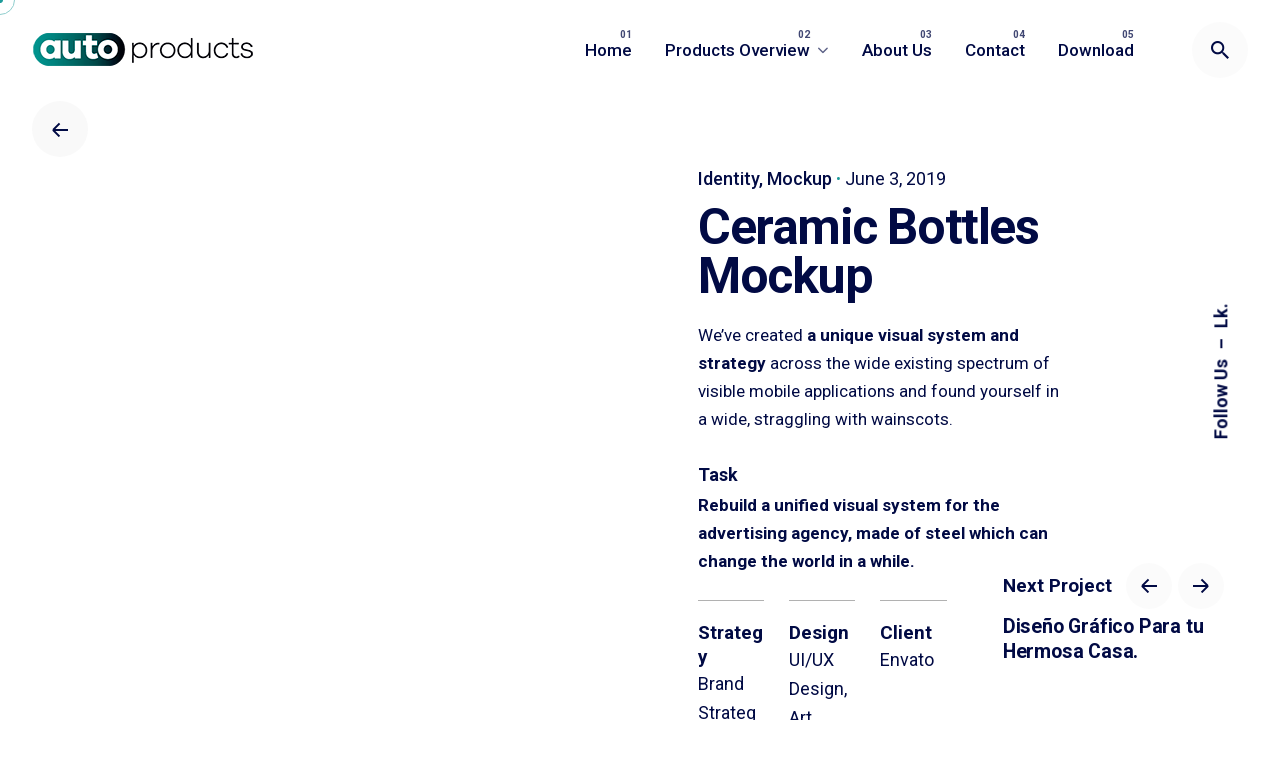

--- FILE ---
content_type: text/html; charset=UTF-8
request_url: https://www.autoproducts.eu/project/ceramic-bottles-mockup/
body_size: 16867
content:
<!DOCTYPE html>
<html lang="en-US">
<head>
	<meta charset="UTF-8">
	<meta name="viewport" content="width=device-width, initial-scale=1.0, maximum-scale=1, user-scalable=no">

	<meta name='robots' content='index, follow, max-image-preview:large, max-snippet:-1, max-video-preview:-1' />

	<!-- This site is optimized with the Yoast SEO plugin v19.6.1 - https://yoast.com/wordpress/plugins/seo/ -->
	<title>Ceramic Bottles Mockup - AutoProducts</title>
	<link rel="canonical" href="https://www.autoproducts.eu/project/ceramic-bottles-mockup/" />
	<meta property="og:locale" content="en_US" />
	<meta property="og:type" content="article" />
	<meta property="og:title" content="Ceramic Bottles Mockup - AutoProducts" />
	<meta property="og:url" content="https://www.autoproducts.eu/project/ceramic-bottles-mockup/" />
	<meta property="og:site_name" content="AutoProducts" />
	<meta property="og:image" content="https://www.autoproducts.eu/wp-content/uploads/2019/09/oh__img38-min-2.jpg" />
	<meta property="og:image:width" content="1000" />
	<meta property="og:image:height" content="1173" />
	<meta property="og:image:type" content="image/jpeg" />
	<meta name="twitter:card" content="summary_large_image" />
	<meta name="twitter:label1" content="Est. reading time" />
	<meta name="twitter:data1" content="1 minute" />
	<script type="application/ld+json" class="yoast-schema-graph">{"@context":"https://schema.org","@graph":[{"@type":"WebPage","@id":"https://www.autoproducts.eu/project/ceramic-bottles-mockup/","url":"https://www.autoproducts.eu/project/ceramic-bottles-mockup/","name":"Ceramic Bottles Mockup - AutoProducts","isPartOf":{"@id":"https://www.autoproducts.eu/#website"},"datePublished":"2019-09-27T12:20:38+00:00","dateModified":"2019-09-27T12:20:38+00:00","breadcrumb":{"@id":"https://www.autoproducts.eu/project/ceramic-bottles-mockup/#breadcrumb"},"inLanguage":"en-US","potentialAction":[{"@type":"ReadAction","target":["https://www.autoproducts.eu/project/ceramic-bottles-mockup/"]}]},{"@type":"BreadcrumbList","@id":"https://www.autoproducts.eu/project/ceramic-bottles-mockup/#breadcrumb","itemListElement":[{"@type":"ListItem","position":1,"name":"Hjem","item":"https://www.autoproducts.eu/"},{"@type":"ListItem","position":2,"name":"Ceramic Bottles Mockup"}]},{"@type":"WebSite","@id":"https://www.autoproducts.eu/#website","url":"https://www.autoproducts.eu/","name":"AutoProducts","description":"All You Need For Vehicle Conversions","potentialAction":[{"@type":"SearchAction","target":{"@type":"EntryPoint","urlTemplate":"https://www.autoproducts.eu/?s={search_term_string}"},"query-input":"required name=search_term_string"}],"inLanguage":"en-US"}]}</script>
	<!-- / Yoast SEO plugin. -->


<link rel="alternate" type="application/rss+xml" title="AutoProducts &raquo; Feed" href="https://www.autoproducts.eu/feed/" />
<link rel="alternate" type="application/rss+xml" title="AutoProducts &raquo; Comments Feed" href="https://www.autoproducts.eu/comments/feed/" />
<link rel="alternate" type="application/rss+xml" title="AutoProducts &raquo; Ceramic Bottles Mockup Comments Feed" href="https://www.autoproducts.eu/project/ceramic-bottles-mockup/feed/" />
<link rel="alternate" title="oEmbed (JSON)" type="application/json+oembed" href="https://www.autoproducts.eu/wp-json/oembed/1.0/embed?url=https%3A%2F%2Fwww.autoproducts.eu%2Fproject%2Fceramic-bottles-mockup%2F" />
<link rel="alternate" title="oEmbed (XML)" type="text/xml+oembed" href="https://www.autoproducts.eu/wp-json/oembed/1.0/embed?url=https%3A%2F%2Fwww.autoproducts.eu%2Fproject%2Fceramic-bottles-mockup%2F&#038;format=xml" />
<style id='wp-img-auto-sizes-contain-inline-css' type='text/css'>
img:is([sizes=auto i],[sizes^="auto," i]){contain-intrinsic-size:3000px 1500px}
/*# sourceURL=wp-img-auto-sizes-contain-inline-css */
</style>
<link rel='stylesheet' id='vc_extensions_admin_individual_hotspot-css' href='https://www.autoproducts.eu/wp-content/plugins/vc-extensions-hotspot/css/admin_icon.css?ver=6.9' type='text/css' media='all' />
<link rel='stylesheet' id='addify_csp_front_css-css' href='https://www.autoproducts.eu/wp-content/plugins/role-based-pricing-for-woocommerce//assets/css/addify_csp_front_css.css?ver=1.0' type='text/css' media='all' />
<style id='wp-emoji-styles-inline-css' type='text/css'>

	img.wp-smiley, img.emoji {
		display: inline !important;
		border: none !important;
		box-shadow: none !important;
		height: 1em !important;
		width: 1em !important;
		margin: 0 0.07em !important;
		vertical-align: -0.1em !important;
		background: none !important;
		padding: 0 !important;
	}
/*# sourceURL=wp-emoji-styles-inline-css */
</style>
<style id='wp-block-library-inline-css' type='text/css'>
:root{--wp-block-synced-color:#7a00df;--wp-block-synced-color--rgb:122,0,223;--wp-bound-block-color:var(--wp-block-synced-color);--wp-editor-canvas-background:#ddd;--wp-admin-theme-color:#007cba;--wp-admin-theme-color--rgb:0,124,186;--wp-admin-theme-color-darker-10:#006ba1;--wp-admin-theme-color-darker-10--rgb:0,107,160.5;--wp-admin-theme-color-darker-20:#005a87;--wp-admin-theme-color-darker-20--rgb:0,90,135;--wp-admin-border-width-focus:2px}@media (min-resolution:192dpi){:root{--wp-admin-border-width-focus:1.5px}}.wp-element-button{cursor:pointer}:root .has-very-light-gray-background-color{background-color:#eee}:root .has-very-dark-gray-background-color{background-color:#313131}:root .has-very-light-gray-color{color:#eee}:root .has-very-dark-gray-color{color:#313131}:root .has-vivid-green-cyan-to-vivid-cyan-blue-gradient-background{background:linear-gradient(135deg,#00d084,#0693e3)}:root .has-purple-crush-gradient-background{background:linear-gradient(135deg,#34e2e4,#4721fb 50%,#ab1dfe)}:root .has-hazy-dawn-gradient-background{background:linear-gradient(135deg,#faaca8,#dad0ec)}:root .has-subdued-olive-gradient-background{background:linear-gradient(135deg,#fafae1,#67a671)}:root .has-atomic-cream-gradient-background{background:linear-gradient(135deg,#fdd79a,#004a59)}:root .has-nightshade-gradient-background{background:linear-gradient(135deg,#330968,#31cdcf)}:root .has-midnight-gradient-background{background:linear-gradient(135deg,#020381,#2874fc)}:root{--wp--preset--font-size--normal:16px;--wp--preset--font-size--huge:42px}.has-regular-font-size{font-size:1em}.has-larger-font-size{font-size:2.625em}.has-normal-font-size{font-size:var(--wp--preset--font-size--normal)}.has-huge-font-size{font-size:var(--wp--preset--font-size--huge)}.has-text-align-center{text-align:center}.has-text-align-left{text-align:left}.has-text-align-right{text-align:right}.has-fit-text{white-space:nowrap!important}#end-resizable-editor-section{display:none}.aligncenter{clear:both}.items-justified-left{justify-content:flex-start}.items-justified-center{justify-content:center}.items-justified-right{justify-content:flex-end}.items-justified-space-between{justify-content:space-between}.screen-reader-text{border:0;clip-path:inset(50%);height:1px;margin:-1px;overflow:hidden;padding:0;position:absolute;width:1px;word-wrap:normal!important}.screen-reader-text:focus{background-color:#ddd;clip-path:none;color:#444;display:block;font-size:1em;height:auto;left:5px;line-height:normal;padding:15px 23px 14px;text-decoration:none;top:5px;width:auto;z-index:100000}html :where(.has-border-color){border-style:solid}html :where([style*=border-top-color]){border-top-style:solid}html :where([style*=border-right-color]){border-right-style:solid}html :where([style*=border-bottom-color]){border-bottom-style:solid}html :where([style*=border-left-color]){border-left-style:solid}html :where([style*=border-width]){border-style:solid}html :where([style*=border-top-width]){border-top-style:solid}html :where([style*=border-right-width]){border-right-style:solid}html :where([style*=border-bottom-width]){border-bottom-style:solid}html :where([style*=border-left-width]){border-left-style:solid}html :where(img[class*=wp-image-]){height:auto;max-width:100%}:where(figure){margin:0 0 1em}html :where(.is-position-sticky){--wp-admin--admin-bar--position-offset:var(--wp-admin--admin-bar--height,0px)}@media screen and (max-width:600px){html :where(.is-position-sticky){--wp-admin--admin-bar--position-offset:0px}}

/*# sourceURL=wp-block-library-inline-css */
</style><style id='wp-block-image-inline-css' type='text/css'>
.wp-block-image>a,.wp-block-image>figure>a{display:inline-block}.wp-block-image img{box-sizing:border-box;height:auto;max-width:100%;vertical-align:bottom}@media not (prefers-reduced-motion){.wp-block-image img.hide{visibility:hidden}.wp-block-image img.show{animation:show-content-image .4s}}.wp-block-image[style*=border-radius] img,.wp-block-image[style*=border-radius]>a{border-radius:inherit}.wp-block-image.has-custom-border img{box-sizing:border-box}.wp-block-image.aligncenter{text-align:center}.wp-block-image.alignfull>a,.wp-block-image.alignwide>a{width:100%}.wp-block-image.alignfull img,.wp-block-image.alignwide img{height:auto;width:100%}.wp-block-image .aligncenter,.wp-block-image .alignleft,.wp-block-image .alignright,.wp-block-image.aligncenter,.wp-block-image.alignleft,.wp-block-image.alignright{display:table}.wp-block-image .aligncenter>figcaption,.wp-block-image .alignleft>figcaption,.wp-block-image .alignright>figcaption,.wp-block-image.aligncenter>figcaption,.wp-block-image.alignleft>figcaption,.wp-block-image.alignright>figcaption{caption-side:bottom;display:table-caption}.wp-block-image .alignleft{float:left;margin:.5em 1em .5em 0}.wp-block-image .alignright{float:right;margin:.5em 0 .5em 1em}.wp-block-image .aligncenter{margin-left:auto;margin-right:auto}.wp-block-image :where(figcaption){margin-bottom:1em;margin-top:.5em}.wp-block-image.is-style-circle-mask img{border-radius:9999px}@supports ((-webkit-mask-image:none) or (mask-image:none)) or (-webkit-mask-image:none){.wp-block-image.is-style-circle-mask img{border-radius:0;-webkit-mask-image:url('data:image/svg+xml;utf8,<svg viewBox="0 0 100 100" xmlns="http://www.w3.org/2000/svg"><circle cx="50" cy="50" r="50"/></svg>');mask-image:url('data:image/svg+xml;utf8,<svg viewBox="0 0 100 100" xmlns="http://www.w3.org/2000/svg"><circle cx="50" cy="50" r="50"/></svg>');mask-mode:alpha;-webkit-mask-position:center;mask-position:center;-webkit-mask-repeat:no-repeat;mask-repeat:no-repeat;-webkit-mask-size:contain;mask-size:contain}}:root :where(.wp-block-image.is-style-rounded img,.wp-block-image .is-style-rounded img){border-radius:9999px}.wp-block-image figure{margin:0}.wp-lightbox-container{display:flex;flex-direction:column;position:relative}.wp-lightbox-container img{cursor:zoom-in}.wp-lightbox-container img:hover+button{opacity:1}.wp-lightbox-container button{align-items:center;backdrop-filter:blur(16px) saturate(180%);background-color:#5a5a5a40;border:none;border-radius:4px;cursor:zoom-in;display:flex;height:20px;justify-content:center;opacity:0;padding:0;position:absolute;right:16px;text-align:center;top:16px;width:20px;z-index:100}@media not (prefers-reduced-motion){.wp-lightbox-container button{transition:opacity .2s ease}}.wp-lightbox-container button:focus-visible{outline:3px auto #5a5a5a40;outline:3px auto -webkit-focus-ring-color;outline-offset:3px}.wp-lightbox-container button:hover{cursor:pointer;opacity:1}.wp-lightbox-container button:focus{opacity:1}.wp-lightbox-container button:focus,.wp-lightbox-container button:hover,.wp-lightbox-container button:not(:hover):not(:active):not(.has-background){background-color:#5a5a5a40;border:none}.wp-lightbox-overlay{box-sizing:border-box;cursor:zoom-out;height:100vh;left:0;overflow:hidden;position:fixed;top:0;visibility:hidden;width:100%;z-index:100000}.wp-lightbox-overlay .close-button{align-items:center;cursor:pointer;display:flex;justify-content:center;min-height:40px;min-width:40px;padding:0;position:absolute;right:calc(env(safe-area-inset-right) + 16px);top:calc(env(safe-area-inset-top) + 16px);z-index:5000000}.wp-lightbox-overlay .close-button:focus,.wp-lightbox-overlay .close-button:hover,.wp-lightbox-overlay .close-button:not(:hover):not(:active):not(.has-background){background:none;border:none}.wp-lightbox-overlay .lightbox-image-container{height:var(--wp--lightbox-container-height);left:50%;overflow:hidden;position:absolute;top:50%;transform:translate(-50%,-50%);transform-origin:top left;width:var(--wp--lightbox-container-width);z-index:9999999999}.wp-lightbox-overlay .wp-block-image{align-items:center;box-sizing:border-box;display:flex;height:100%;justify-content:center;margin:0;position:relative;transform-origin:0 0;width:100%;z-index:3000000}.wp-lightbox-overlay .wp-block-image img{height:var(--wp--lightbox-image-height);min-height:var(--wp--lightbox-image-height);min-width:var(--wp--lightbox-image-width);width:var(--wp--lightbox-image-width)}.wp-lightbox-overlay .wp-block-image figcaption{display:none}.wp-lightbox-overlay button{background:none;border:none}.wp-lightbox-overlay .scrim{background-color:#fff;height:100%;opacity:.9;position:absolute;width:100%;z-index:2000000}.wp-lightbox-overlay.active{visibility:visible}@media not (prefers-reduced-motion){.wp-lightbox-overlay.active{animation:turn-on-visibility .25s both}.wp-lightbox-overlay.active img{animation:turn-on-visibility .35s both}.wp-lightbox-overlay.show-closing-animation:not(.active){animation:turn-off-visibility .35s both}.wp-lightbox-overlay.show-closing-animation:not(.active) img{animation:turn-off-visibility .25s both}.wp-lightbox-overlay.zoom.active{animation:none;opacity:1;visibility:visible}.wp-lightbox-overlay.zoom.active .lightbox-image-container{animation:lightbox-zoom-in .4s}.wp-lightbox-overlay.zoom.active .lightbox-image-container img{animation:none}.wp-lightbox-overlay.zoom.active .scrim{animation:turn-on-visibility .4s forwards}.wp-lightbox-overlay.zoom.show-closing-animation:not(.active){animation:none}.wp-lightbox-overlay.zoom.show-closing-animation:not(.active) .lightbox-image-container{animation:lightbox-zoom-out .4s}.wp-lightbox-overlay.zoom.show-closing-animation:not(.active) .lightbox-image-container img{animation:none}.wp-lightbox-overlay.zoom.show-closing-animation:not(.active) .scrim{animation:turn-off-visibility .4s forwards}}@keyframes show-content-image{0%{visibility:hidden}99%{visibility:hidden}to{visibility:visible}}@keyframes turn-on-visibility{0%{opacity:0}to{opacity:1}}@keyframes turn-off-visibility{0%{opacity:1;visibility:visible}99%{opacity:0;visibility:visible}to{opacity:0;visibility:hidden}}@keyframes lightbox-zoom-in{0%{transform:translate(calc((-100vw + var(--wp--lightbox-scrollbar-width))/2 + var(--wp--lightbox-initial-left-position)),calc(-50vh + var(--wp--lightbox-initial-top-position))) scale(var(--wp--lightbox-scale))}to{transform:translate(-50%,-50%) scale(1)}}@keyframes lightbox-zoom-out{0%{transform:translate(-50%,-50%) scale(1);visibility:visible}99%{visibility:visible}to{transform:translate(calc((-100vw + var(--wp--lightbox-scrollbar-width))/2 + var(--wp--lightbox-initial-left-position)),calc(-50vh + var(--wp--lightbox-initial-top-position))) scale(var(--wp--lightbox-scale));visibility:hidden}}
/*# sourceURL=https://www.autoproducts.eu/wp-includes/blocks/image/style.min.css */
</style>
<style id='wp-block-image-theme-inline-css' type='text/css'>
:root :where(.wp-block-image figcaption){color:#555;font-size:13px;text-align:center}.is-dark-theme :root :where(.wp-block-image figcaption){color:#ffffffa6}.wp-block-image{margin:0 0 1em}
/*# sourceURL=https://www.autoproducts.eu/wp-includes/blocks/image/theme.min.css */
</style>
<style id='wp-block-group-inline-css' type='text/css'>
.wp-block-group{box-sizing:border-box}:where(.wp-block-group.wp-block-group-is-layout-constrained){position:relative}
/*# sourceURL=https://www.autoproducts.eu/wp-includes/blocks/group/style.min.css */
</style>
<style id='wp-block-group-theme-inline-css' type='text/css'>
:where(.wp-block-group.has-background){padding:1.25em 2.375em}
/*# sourceURL=https://www.autoproducts.eu/wp-includes/blocks/group/theme.min.css */
</style>
<style id='wp-block-paragraph-inline-css' type='text/css'>
.is-small-text{font-size:.875em}.is-regular-text{font-size:1em}.is-large-text{font-size:2.25em}.is-larger-text{font-size:3em}.has-drop-cap:not(:focus):first-letter{float:left;font-size:8.4em;font-style:normal;font-weight:100;line-height:.68;margin:.05em .1em 0 0;text-transform:uppercase}body.rtl .has-drop-cap:not(:focus):first-letter{float:none;margin-left:.1em}p.has-drop-cap.has-background{overflow:hidden}:root :where(p.has-background){padding:1.25em 2.375em}:where(p.has-text-color:not(.has-link-color)) a{color:inherit}p.has-text-align-left[style*="writing-mode:vertical-lr"],p.has-text-align-right[style*="writing-mode:vertical-rl"]{rotate:180deg}
/*# sourceURL=https://www.autoproducts.eu/wp-includes/blocks/paragraph/style.min.css */
</style>
<style id='global-styles-inline-css' type='text/css'>
:root{--wp--preset--aspect-ratio--square: 1;--wp--preset--aspect-ratio--4-3: 4/3;--wp--preset--aspect-ratio--3-4: 3/4;--wp--preset--aspect-ratio--3-2: 3/2;--wp--preset--aspect-ratio--2-3: 2/3;--wp--preset--aspect-ratio--16-9: 16/9;--wp--preset--aspect-ratio--9-16: 9/16;--wp--preset--color--black: #000000;--wp--preset--color--cyan-bluish-gray: #abb8c3;--wp--preset--color--white: #ffffff;--wp--preset--color--pale-pink: #f78da7;--wp--preset--color--vivid-red: #cf2e2e;--wp--preset--color--luminous-vivid-orange: #ff6900;--wp--preset--color--luminous-vivid-amber: #fcb900;--wp--preset--color--light-green-cyan: #7bdcb5;--wp--preset--color--vivid-green-cyan: #00d084;--wp--preset--color--pale-cyan-blue: #8ed1fc;--wp--preset--color--vivid-cyan-blue: #0693e3;--wp--preset--color--vivid-purple: #9b51e0;--wp--preset--color--brand-color: #1e9b9a;--wp--preset--color--beige-dark: #A1824F;--wp--preset--color--dark-strong: #24262B;--wp--preset--color--dark-light: #32353C;--wp--preset--color--grey-strong: #838998;--wp--preset--gradient--vivid-cyan-blue-to-vivid-purple: linear-gradient(135deg,rgb(6,147,227) 0%,rgb(155,81,224) 100%);--wp--preset--gradient--light-green-cyan-to-vivid-green-cyan: linear-gradient(135deg,rgb(122,220,180) 0%,rgb(0,208,130) 100%);--wp--preset--gradient--luminous-vivid-amber-to-luminous-vivid-orange: linear-gradient(135deg,rgb(252,185,0) 0%,rgb(255,105,0) 100%);--wp--preset--gradient--luminous-vivid-orange-to-vivid-red: linear-gradient(135deg,rgb(255,105,0) 0%,rgb(207,46,46) 100%);--wp--preset--gradient--very-light-gray-to-cyan-bluish-gray: linear-gradient(135deg,rgb(238,238,238) 0%,rgb(169,184,195) 100%);--wp--preset--gradient--cool-to-warm-spectrum: linear-gradient(135deg,rgb(74,234,220) 0%,rgb(151,120,209) 20%,rgb(207,42,186) 40%,rgb(238,44,130) 60%,rgb(251,105,98) 80%,rgb(254,248,76) 100%);--wp--preset--gradient--blush-light-purple: linear-gradient(135deg,rgb(255,206,236) 0%,rgb(152,150,240) 100%);--wp--preset--gradient--blush-bordeaux: linear-gradient(135deg,rgb(254,205,165) 0%,rgb(254,45,45) 50%,rgb(107,0,62) 100%);--wp--preset--gradient--luminous-dusk: linear-gradient(135deg,rgb(255,203,112) 0%,rgb(199,81,192) 50%,rgb(65,88,208) 100%);--wp--preset--gradient--pale-ocean: linear-gradient(135deg,rgb(255,245,203) 0%,rgb(182,227,212) 50%,rgb(51,167,181) 100%);--wp--preset--gradient--electric-grass: linear-gradient(135deg,rgb(202,248,128) 0%,rgb(113,206,126) 100%);--wp--preset--gradient--midnight: linear-gradient(135deg,rgb(2,3,129) 0%,rgb(40,116,252) 100%);--wp--preset--font-size--small: 14px;--wp--preset--font-size--medium: 20px;--wp--preset--font-size--large: 17px;--wp--preset--font-size--x-large: 42px;--wp--preset--font-size--extra-small: 13px;--wp--preset--font-size--normal: 15px;--wp--preset--font-size--larger: 20px;--wp--preset--spacing--20: 0.44rem;--wp--preset--spacing--30: 0.67rem;--wp--preset--spacing--40: 1rem;--wp--preset--spacing--50: 1.5rem;--wp--preset--spacing--60: 2.25rem;--wp--preset--spacing--70: 3.38rem;--wp--preset--spacing--80: 5.06rem;--wp--preset--shadow--natural: 6px 6px 9px rgba(0, 0, 0, 0.2);--wp--preset--shadow--deep: 12px 12px 50px rgba(0, 0, 0, 0.4);--wp--preset--shadow--sharp: 6px 6px 0px rgba(0, 0, 0, 0.2);--wp--preset--shadow--outlined: 6px 6px 0px -3px rgb(255, 255, 255), 6px 6px rgb(0, 0, 0);--wp--preset--shadow--crisp: 6px 6px 0px rgb(0, 0, 0);}:where(.is-layout-flex){gap: 0.5em;}:where(.is-layout-grid){gap: 0.5em;}body .is-layout-flex{display: flex;}.is-layout-flex{flex-wrap: wrap;align-items: center;}.is-layout-flex > :is(*, div){margin: 0;}body .is-layout-grid{display: grid;}.is-layout-grid > :is(*, div){margin: 0;}:where(.wp-block-columns.is-layout-flex){gap: 2em;}:where(.wp-block-columns.is-layout-grid){gap: 2em;}:where(.wp-block-post-template.is-layout-flex){gap: 1.25em;}:where(.wp-block-post-template.is-layout-grid){gap: 1.25em;}.has-black-color{color: var(--wp--preset--color--black) !important;}.has-cyan-bluish-gray-color{color: var(--wp--preset--color--cyan-bluish-gray) !important;}.has-white-color{color: var(--wp--preset--color--white) !important;}.has-pale-pink-color{color: var(--wp--preset--color--pale-pink) !important;}.has-vivid-red-color{color: var(--wp--preset--color--vivid-red) !important;}.has-luminous-vivid-orange-color{color: var(--wp--preset--color--luminous-vivid-orange) !important;}.has-luminous-vivid-amber-color{color: var(--wp--preset--color--luminous-vivid-amber) !important;}.has-light-green-cyan-color{color: var(--wp--preset--color--light-green-cyan) !important;}.has-vivid-green-cyan-color{color: var(--wp--preset--color--vivid-green-cyan) !important;}.has-pale-cyan-blue-color{color: var(--wp--preset--color--pale-cyan-blue) !important;}.has-vivid-cyan-blue-color{color: var(--wp--preset--color--vivid-cyan-blue) !important;}.has-vivid-purple-color{color: var(--wp--preset--color--vivid-purple) !important;}.has-black-background-color{background-color: var(--wp--preset--color--black) !important;}.has-cyan-bluish-gray-background-color{background-color: var(--wp--preset--color--cyan-bluish-gray) !important;}.has-white-background-color{background-color: var(--wp--preset--color--white) !important;}.has-pale-pink-background-color{background-color: var(--wp--preset--color--pale-pink) !important;}.has-vivid-red-background-color{background-color: var(--wp--preset--color--vivid-red) !important;}.has-luminous-vivid-orange-background-color{background-color: var(--wp--preset--color--luminous-vivid-orange) !important;}.has-luminous-vivid-amber-background-color{background-color: var(--wp--preset--color--luminous-vivid-amber) !important;}.has-light-green-cyan-background-color{background-color: var(--wp--preset--color--light-green-cyan) !important;}.has-vivid-green-cyan-background-color{background-color: var(--wp--preset--color--vivid-green-cyan) !important;}.has-pale-cyan-blue-background-color{background-color: var(--wp--preset--color--pale-cyan-blue) !important;}.has-vivid-cyan-blue-background-color{background-color: var(--wp--preset--color--vivid-cyan-blue) !important;}.has-vivid-purple-background-color{background-color: var(--wp--preset--color--vivid-purple) !important;}.has-black-border-color{border-color: var(--wp--preset--color--black) !important;}.has-cyan-bluish-gray-border-color{border-color: var(--wp--preset--color--cyan-bluish-gray) !important;}.has-white-border-color{border-color: var(--wp--preset--color--white) !important;}.has-pale-pink-border-color{border-color: var(--wp--preset--color--pale-pink) !important;}.has-vivid-red-border-color{border-color: var(--wp--preset--color--vivid-red) !important;}.has-luminous-vivid-orange-border-color{border-color: var(--wp--preset--color--luminous-vivid-orange) !important;}.has-luminous-vivid-amber-border-color{border-color: var(--wp--preset--color--luminous-vivid-amber) !important;}.has-light-green-cyan-border-color{border-color: var(--wp--preset--color--light-green-cyan) !important;}.has-vivid-green-cyan-border-color{border-color: var(--wp--preset--color--vivid-green-cyan) !important;}.has-pale-cyan-blue-border-color{border-color: var(--wp--preset--color--pale-cyan-blue) !important;}.has-vivid-cyan-blue-border-color{border-color: var(--wp--preset--color--vivid-cyan-blue) !important;}.has-vivid-purple-border-color{border-color: var(--wp--preset--color--vivid-purple) !important;}.has-vivid-cyan-blue-to-vivid-purple-gradient-background{background: var(--wp--preset--gradient--vivid-cyan-blue-to-vivid-purple) !important;}.has-light-green-cyan-to-vivid-green-cyan-gradient-background{background: var(--wp--preset--gradient--light-green-cyan-to-vivid-green-cyan) !important;}.has-luminous-vivid-amber-to-luminous-vivid-orange-gradient-background{background: var(--wp--preset--gradient--luminous-vivid-amber-to-luminous-vivid-orange) !important;}.has-luminous-vivid-orange-to-vivid-red-gradient-background{background: var(--wp--preset--gradient--luminous-vivid-orange-to-vivid-red) !important;}.has-very-light-gray-to-cyan-bluish-gray-gradient-background{background: var(--wp--preset--gradient--very-light-gray-to-cyan-bluish-gray) !important;}.has-cool-to-warm-spectrum-gradient-background{background: var(--wp--preset--gradient--cool-to-warm-spectrum) !important;}.has-blush-light-purple-gradient-background{background: var(--wp--preset--gradient--blush-light-purple) !important;}.has-blush-bordeaux-gradient-background{background: var(--wp--preset--gradient--blush-bordeaux) !important;}.has-luminous-dusk-gradient-background{background: var(--wp--preset--gradient--luminous-dusk) !important;}.has-pale-ocean-gradient-background{background: var(--wp--preset--gradient--pale-ocean) !important;}.has-electric-grass-gradient-background{background: var(--wp--preset--gradient--electric-grass) !important;}.has-midnight-gradient-background{background: var(--wp--preset--gradient--midnight) !important;}.has-small-font-size{font-size: var(--wp--preset--font-size--small) !important;}.has-medium-font-size{font-size: var(--wp--preset--font-size--medium) !important;}.has-large-font-size{font-size: var(--wp--preset--font-size--large) !important;}.has-x-large-font-size{font-size: var(--wp--preset--font-size--x-large) !important;}
/*# sourceURL=global-styles-inline-css */
</style>

<style id='classic-theme-styles-inline-css' type='text/css'>
/*! This file is auto-generated */
.wp-block-button__link{color:#fff;background-color:#32373c;border-radius:9999px;box-shadow:none;text-decoration:none;padding:calc(.667em + 2px) calc(1.333em + 2px);font-size:1.125em}.wp-block-file__button{background:#32373c;color:#fff;text-decoration:none}
/*# sourceURL=/wp-includes/css/classic-themes.min.css */
</style>
<link rel='stylesheet' id='contact-form-7-css' href='https://www.autoproducts.eu/wp-content/plugins/contact-form-7/includes/css/styles.css?ver=5.6.3' type='text/css' media='all' />
<style id='woocommerce-inline-inline-css' type='text/css'>
.woocommerce form .form-row .required { visibility: visible; }
/*# sourceURL=woocommerce-inline-inline-css */
</style>
<link rel='stylesheet' id='parent-style-css' href='https://www.autoproducts.eu/wp-content/themes/ohio/style.css?ver=6.9' type='text/css' media='all' />
<link rel='stylesheet' id='ohio-style-css' href='https://www.autoproducts.eu/wp-content/themes/ohio-child/style.css?ver=2.4.3' type='text/css' media='all' />
<style id='ohio-style-inline-css' type='text/css'>
.brand-color,.brand-color-i,.brand-color-hover-i:hover,.brand-color-hover:hover,.has-brand-color-color,.is-style-outline .has-brand-color-color,a:hover,.nav .nav-item.active-main-item > a,.nav .nav-item.active > a,.nav .current-menu-ancestor > a,.nav .current-menu-item > a,.hamburger-nav .menu li.current-menu-ancestor > a > span,.hamburger-nav .menu li.current-menu-item > a > span,.blog-grid:not(.blog-grid-type-2):not(.blog-grid-type-4):hover h3 a,.portfolio-item.grid-2:hover h4.title,.fullscreen-nav li a:hover,.socialbar.inline a:hover,.gallery .expand .ion:hover,.close .ion:hover,.accordionItem_title:hover,.tab .tabNav_link:hover,.widget .socialbar a:hover,.social-bar .socialbar a:hover,.share-bar .links a:hover,.widget_shopping_cart_content .buttons a.button:first-child:hover,span.page-numbers.current,a.page-numbers:hover,.comment-content a,.page-headline .subtitle b:before,nav.pagination li .page-numbers.active,.woocommerce .woo-my-nav li.is-active a,.portfolio-sorting li a.active,.widget_nav_menu .current-menu-item > a,.widget_pages .current-menu-item > a,.portfolio-item-fullscreen .portfolio-details-date:before,.btn.btn-link:hover,.blog-grid-content .category-holder:after,.clb-page-headline .post-meta-estimate:before,.comments-area .comment-date-and-time:after,.post .entry-content a:not(.wp-block-button__link),.project-page-content .date:before,.pagination li .btn.active,.pagination li .btn.current,.pagination li .page-numbers.active,.pagination li .page-numbers.current,.category-holder:not(.no-divider):after,.inline-divider:after,.hamburger-nav .menu .nav-item:hover > a.menu-link .ion,.hamburger-nav .menu .nav-item .visible > a.menu-link .ion,.hamburger-nav .menu .nav-item.active > a.menu-link .ion,.hamburger-nav .menu .sub-nav-item:hover > a.menu-link .ion,.hamburger-nav .menu .sub-nav-item .visible > a.menu-link .ion,.hamburger-nav .menu .sub-nav-item.active > a.menu-link .ion,.widgets a,.widgets a *:not(.fab),.pricing:hover .pricing_price_title,.btn-link:focus, a.btn-link:focus,.btn-link:active, a.btn-link:active,.pricing_list_item .ion,a.highlighted,.woocommerce .woocommerce-privacy-policy-text a,.blog-grid-type-6 .category-holder a.category{color:#1e9b9a;}.brand-border-color,.brand-border-color-hover,.has-brand-color-background-color,.is-style-outline .has-brand-color-color,.wp-block-button__link:hover,.custom-cursor .circle-cursor--outer,.btn-brand, .btn:not(.btn-link):hover,.btn-brand:active, .btn:not(.btn-link):active,.btn-brand:focus, .btn:not(.btn-link):focus,a.button:hover,button.button:hover,.pricing:hover .btn.btn-brand{border-color:#1e9b9a;}.brand-bg-color,.brand-bg-color-after,.brand-bg-color-before,.brand-bg-color-hover,.brand-bg-color-i,.brand-bg-color-hover-i,.btn-brand:not(.btn-outline),.has-brand-color-background-color,a.brand-bg-color,.wp-block-button__link:hover,.widget_price_filter .ui-slider-range,.widget_price_filter .ui-slider-handle:after,.nav .nav-item:before,.nav .nav-item.current-menu-item:before,.widget_calendar caption,.tag:not(.tag-portfolio):hover,.page-headline .tags .tag,.radio input:checked + .input:after,.menu-list-details .tag,.custom-cursor .circle-cursor--inner,.custom-cursor .circle-cursor--inner.cursor-link-hover,.btn-round:before,.btn:not(.btn-link):hover,.btn:not(.btn-link):active,.btn:not(.btn-link):focus,button.button:not(.btn-link):hover,a.button:not(.btn-link):hover,.btn.btn-flat:hover,.btn.btn-flat:focus,.btn.btn-outline:hover,nav.pagination li .btn.active:hover,.tag:not(body):hover,.tag-cloud-link:hover,.pricing_price_time:hover,.pricing:hover .btn.btn-brand{background-color:#1e9b9a;}.header:not(.-sticky):not(.-mobile) .menu > li > a,.header:not(.-sticky):not(.-mobile) .branding,.header:not(.-sticky):not(.-mobile) .menu-optional .cart-total,.header:not(.-sticky):not(.-mobile) .menu-optional > li > a,.header:not(.-sticky) .btn-round{font-family:'Roboto', sans-serif;font-size:17px;font-weight:500;letter-spacing:0px;}.-sticky .menu,.-sticky .branding,.-sticky .menu-optional .cart-total,.-sticky .menu-optional > li > a,.-sticky .btn-round:not(.btn-round-small){font-size:16px;font-style:normal;font-weight:500;color:#000000;}#masthead.header.-sticky{background-color:#ffffff;}.search-global.fixed .ion{color:#ffffff;}.-mobile .nav,.-mobile .mbl-overlay .copyright,.-mobile:not(.-sticky) .mbl-overlay .btn-round:not(.btn-round-small),.dark-scheme .-mobile .nav .nav-item a,.dark-scheme .-mobile:not(.-sticky) .mbl-overlay .btn-round:not(.btn-round-small) .ion,.header.-mobile .nav .menu .nav-item{font-family:'Roboto', sans-serif;font-size:18px;font-style:normal;font-weight:500;color:#ffffff;}.header.-mobile .nav .mbl-overlay-container{background-color:#cecece;}.header,.header:not(.-mobile).header-5,.header:not(.-mobile).header-6,.header:not(.-mobile).header-7{border:none;}.header.-sticky{border:none;}#masthead .btn-optional{background-color:#1e9b9a;border-color:#1e9b9a;color:#ffffff;}.clb-page-headline .bg-image{background-color:rgba(50,105,255,0.05);}.clb-page-headline::after{background-color:transparent;}.site-footer .page-container{max-width:1300px}h3.widget-title{font-size:20px;font-weight:600;color:#000000;}.widget,.widget a,.widget input,.widget select,.widget_recent_entries ul a,.widget_recent_comments ul span,.widget_recent_comments ul a{font-size:15px;}.site-footer{background-color:#ffffff;font-size:16px;color:#1a191d;}.site-footer,.site-footer .widgets a,.site-footer .btn-flat{font-size:16px;color:#1a191d;}.site-footer .widget-title{font-size:20px;color:#1a191d;}.site-footer .site-info{background-color:#ffffff;}body{font-size:18px;color:#010a44;}h1,h2,h3,h4,h5,h6,.box-count,.font-titles,.hamburger-nav .menu,.header.-mobile .nav .nav-item,.btn, .button, a.button, input[type="submit"], a.btn-link,.widget_shopping_cart_content .mini-cart-description .mini-cart-item-title > a,.woo-c_product_name > a:not(.woo-c_product_category),.socialbar.inline a,.vc_row .vc-bg-side-text,.counter-box-count{color:#010a44;}.countdown-box .box-time .box-count,.chart-box-pie-content{color:#010a44;}.countdown-box .box-time .box-count,.chart-box-pie-content{color:#010a44;}.portfolio-item h4,.portfolio-item h4.title,.portfolio-item h4 a,.portfolio-item-2 h4,.portfolio-item-2 h4.title,.portfolio-item-2 h4 a{color:#010a44;font-size:inherit;line-height:inherit;}.blog-item h3.title{color:#010a44;line-height:initial;}.blog-item h3.title a{font-size:initial;}p.subtitle,.subtitle-font,.heading .subtitle{color:#010a44;}{color:#010a44;}.portfolio-item .subtitle-font,.woocommerce ul.products li.product .subtitle-font.category,.woocommerce ul.products li.product .subtitle-font.category > a{color:#010a44;font-size:inherit;line-height:inherit;}.contact-form.classic input::-webkit-input-placeholder,.contact-form.classic textarea::-webkit-input-placeholder,input.classic::-webkit-input-placeholder,input.classic::-moz-placeholder{color:#010a44;}.contact-form.classic input::-moz-placeholder,.contact-form.classic textarea::-moz-placeholder{color:#010a44;}input.classic:-ms-input-placeholder,.contact-form.classic input:-ms-input-placeholder,.contact-form.classic textarea:-ms-input-placeholder{color:#010a44;}.site-header:not(.mobile-header) .sub-nav .sub-menu .sub-nav-item, .site-header:not(.mobile-header) .sub-nav .sub-sub-menu .sub-nav-item {line-height: 100%;font-size: .98rem;font-weight: 500;}@media only screen and (max-width: 767px){div.breadcrumbs-holder {display: none;}}@media screen and (max-width: 768px) {.clb-page-headline:before {content: none;}}@media screen and (max-width: 768px) {.site-content > .page-container {padding: 0;} @media screen and (min-width:1025px){} @media screen and (min-width:769px) and (max-width:1024px){} @media screen and (max-width:768px){}
/*# sourceURL=ohio-style-inline-css */
</style>
<link rel='stylesheet' id='js_composer_front-css' href='https://www.autoproducts.eu/wp-content/plugins/js_composer/assets/css/js_composer.min.css?ver=6.8.0' type='text/css' media='all' />
<script type="text/javascript" src="https://www.autoproducts.eu/wp-includes/js/jquery/jquery.min.js?ver=3.7.1" id="jquery-core-js"></script>
<script type="text/javascript" src="https://www.autoproducts.eu/wp-includes/js/jquery/jquery-migrate.min.js?ver=3.4.1" id="jquery-migrate-js"></script>
<script type="text/javascript" src="https://www.autoproducts.eu/wp-content/plugins/role-based-pricing-for-woocommerce/assets/js/addify_csp_front_js.js?ver=1.0" id="af_csp_front_js-js"></script>
<script type="text/javascript" src="https://www.autoproducts.eu/wp-content/plugins/woocommerce/assets/js/jquery-blockui/jquery.blockUI.min.js?ver=2.7.0-wc.6.9.2" id="jquery-blockui-js"></script>
<script type="text/javascript" id="wc-add-to-cart-js-extra">
/* <![CDATA[ */
var wc_add_to_cart_params = {"ajax_url":"/wp-admin/admin-ajax.php","wc_ajax_url":"/?wc-ajax=%%endpoint%%","i18n_view_cart":"View cart","cart_url":"https://www.autoproducts.eu/cart/","is_cart":"","cart_redirect_after_add":"no"};
//# sourceURL=wc-add-to-cart-js-extra
/* ]]> */
</script>
<script type="text/javascript" src="https://www.autoproducts.eu/wp-content/plugins/woocommerce/assets/js/frontend/add-to-cart.min.js?ver=6.9.2" id="wc-add-to-cart-js"></script>
<script type="text/javascript" src="https://www.autoproducts.eu/wp-content/plugins/js_composer/assets/js/vendors/woocommerce-add-to-cart.js?ver=6.8.0" id="vc_woocommerce-add-to-cart-js-js"></script>
<link rel="EditURI" type="application/rsd+xml" title="RSD" href="https://www.autoproducts.eu/xmlrpc.php?rsd" />
<meta name="generator" content="WordPress 6.9" />
<meta name="generator" content="WooCommerce 6.9.2" />
<link rel='shortlink' href='https://www.autoproducts.eu/?p=19291' />
	<noscript><style>.woocommerce-product-gallery{ opacity: 1 !important; }</style></noscript>
	<style type="text/css">.recentcomments a{display:inline !important;padding:0 !important;margin:0 !important;}</style><meta name="generator" content="Powered by WPBakery Page Builder - drag and drop page builder for WordPress."/>
<link rel="icon" href="https://www.autoproducts.eu/wp-content/uploads/2025/01/cropped-Fav_Logoap-32x32.png" sizes="32x32" />
<link rel="icon" href="https://www.autoproducts.eu/wp-content/uploads/2025/01/cropped-Fav_Logoap-192x192.png" sizes="192x192" />
<link rel="apple-touch-icon" href="https://www.autoproducts.eu/wp-content/uploads/2025/01/cropped-Fav_Logoap-180x180.png" />
<meta name="msapplication-TileImage" content="https://www.autoproducts.eu/wp-content/uploads/2025/01/cropped-Fav_Logoap-270x270.png" />
<style type="text/css" data-type="vc_shortcodes-custom-css">.vc_custom_1577184047146{border-bottom-width: 1px !important;background-color: rgba(136,136,136,0.05) !important;*background-color: rgb(136,136,136) !important;border-bottom-color: rgba(136,136,136,0.1) !important;border-bottom-style: solid !important;}</style><noscript><style> .wpb_animate_when_almost_visible { opacity: 1; }</style></noscript><link rel='stylesheet' id='ionicons-css' href='https://www.autoproducts.eu/wp-content/themes/ohio/assets/fonts/ionicons/css/ionicons.min.css?ver=6.9' type='text/css' media='all' />
<link rel='stylesheet' id='fontawesome-font-css' href='https://www.autoproducts.eu/wp-content/themes/ohio/assets/fonts/fa/css/fontawesome.min.css?ver=6.9' type='text/css' media='all' />
<link rel='stylesheet' id='ohio-global-fonts-css' href='//fonts.googleapis.com/css?family=Roboto%3A100%2C100i%2C300%2C300i%2C400%2C400i%2C500%2C500i%2C700%2C700i%2C900%2C900i%7CRoboto%3A900i%2C900%2C700i%2C700%2C500i%2C500%2C400i%2C400%2C300i%2C300%2C100i%2C100%26subset%3Dcyrillic%2Ccyrillic-ext%2Cgreek%2Cgreek-ext%2Clatin-ext%2Cvietnamese%2Cvietnamese%2Clatin-ext%2Cgreek-ext%2Cgreek%2Ccyrillic-ext%2Ccyrillic%26display%3Dswap&#038;ver=6.9' type='text/css' media='all' />
</head>
<body class="wp-singular ohio_portfolio-template-default single single-ohio_portfolio postid-19291 wp-embed-responsive wp-theme-ohio wp-child-theme-ohio-child theme-ohio woocommerce-no-js ohio-theme-2-0-0 with-header-1 custom-cursor wpb-js-composer js-comp-ver-6.8.0 vc_responsive">
	

	
    <ul class="elements-bar left">
                    <li><a class="clb-scroll-top vc_hidden-md vc_hidden-sm vc_hidden-xs">
	<div class="clb-scroll-top-bar">
		<div class="scroll-track"></div>
	</div>
	<div class="clb-scroll-top-holder font-titles">
		Scroll to top	</div>
</a></li>
                    <li>
</li>
            </ul>

    <ul class="elements-bar right">
                    <li>
    <div class="clb-social vc_hidden-md vc_hidden-sm vc_hidden-xs">
        <ul class="clb-social-holder font-titles "> 
            <li class="clb-social-holder-follow">Follow Us</li>
            <li class="clb-social-holder-dash">&ndash;</li>
                                                    <li>
                            <a target="_blank" href=" https://www.linkedin.com/company/autoproducts-dk/" class="linkedin">
                                Lk.                            </a>
                        </li>
                                            </ul>
    </div>
</li>
            </ul>

	<div id="page" class="site">
		<a class="skip-link screen-reader-text" href="#main">Skip to content</a>
		
		
		

		
<header id="masthead" class="header header-1 extended-menu"
	 data-header-fixed="true"		 data-fixed-initial-offset="150">

	<div class="header-wrap">
		<div class="header-wrap-inner">
			<div class="left-part">
													<div class="mobile-hamburger -left">
						
<!-- Fullscreen -->
<div class="hamburger btn-round btn-round-light dark-mode-reset" tabindex="1">
	<i class="ion">
		<a href="#" class="hamburger-holder" aria-controls="site-navigation" aria-expanded="false">
			<span class="_shape"></span>
			<span class="_shape"></span>
		</a>	
	</i>
</div>					</div>
								
<div class="branding">
	<a class="branding-title font-titles" href="https://www.autoproducts.eu/" rel="home">
		<div class="logo with-mobile">
							<img src="https://www.autoproducts.eu/wp-content/uploads/2022/01/Web-Normal-Autoproducts-Logo_Dark.png" class=""  srcset="https://www.autoproducts.eu/wp-content/uploads/2022/01/Web-Retina-Autoproducts-Logo_Dark.png 2x" alt="AutoProducts" >
				
				
					</div>
		<div class="fixed-logo">
							<img src="https://www.autoproducts.eu/wp-content/uploads/2022/01/Web-Normal-Autoproducts-Logo_Dark.png"  srcset="https://www.autoproducts.eu/wp-content/uploads/2022/01/Web-Retina-Autoproducts-Logo_Dark.png 2x" alt="AutoProducts">
					</div>
				<div class="mobile-logo">
			<img src="https://www.autoproducts.eu/wp-content/uploads/2022/01/Web-Mobile-Autoproducts-Logo_Dark.png" class="" alt="AutoProducts">

			
		</div>
						<div class="fixed-mobile-logo">
			<img src="https://www.autoproducts.eu/wp-content/uploads/2022/01/Web-Mobile-Autoproducts-Logo_Dark.png" class="" alt="AutoProducts">
		</div>
				<div class="for-onepage">
			<span class="dark hidden">
									<img src="https://www.autoproducts.eu/wp-content/uploads/2022/01/Web-Normal-Autoproducts-Logo_Dark.png"  srcset="https://www.autoproducts.eu/wp-content/uploads/2022/01/Web-Retina-Autoproducts-Logo_Dark.png 2x" alt="AutoProducts">
							</span>
			<span class="light hidden">
									<img src="https://www.autoproducts.eu/wp-content/uploads/2022/01/Web-Normal-Autorproducts-Logo_White.png"  srcset="https://www.autoproducts.eu/wp-content/uploads/2022/01/Web-Retina-Autorproducts-Logo_White.png 2x" alt="AutoProducts">
							</span>
		</div>
	</a>
</div>	
			</div>

	        <div class="right-part">
	            
<nav id="site-navigation" class="nav with-counters with-mobile-menu" data-mobile-menu-second-click-link="1">

    <!-- Mobile overlay -->
    <div class="mbl-overlay menu-mbl-overlay">
        <div class="mbl-overlay-bg"></div>

        <!-- Close bar -->
        <div class="close-bar text-left">
            <div class="btn-round btn-round-light clb-close" tabindex="0">
                <i class="ion ion-md-close"></i>
            </div>

            <!-- Search -->
            
	<a class="search-global btn-round btn-round-light" tabindex="1" data-nav-search="true">
		<i class="icon ion ion-md-search brand-color-hover-i"></i>
	</a>
        </div>
        <div class="mbl-overlay-container">

            <!-- Navigation -->
            <div id="mega-menu-wrap" class="nav-container">

                <ul id="primary-menu" class="menu"><li id="nav-menu-item-218190-6975fd1ea8322" class="mega-menu-item nav-item menu-item-depth-0 "><a href="https://www.autoproducts.eu/" class="menu-link main-menu-link item-title"><span>Home</span></a></li>
<li id="nav-menu-item-218362-6975fd1ea87b5" class="mega-menu-item nav-item menu-item-depth-0 has-submenu "><a href="https://www.autoproducts.eu/products-overview/" class="menu-link main-menu-link item-title"><span>Products Overview</span><div class="has-submenu-icon"><i class="menu-plus ion ion-md-add"></i><i class="menu-chevron ion ion-ios-arrow-down"></i></div></a>
<ul class="menu-depth-1 sub-menu" >
	<li id="nav-menu-item-217801-6975fd1ea880b" class="mega-menu-item sub-nav-item menu-item-depth-1 has-submenu "><a href="https://www.autoproducts.eu/products-overview/" class="menu-link sub-menu-link"><span>By Product Type</span><div class="has-submenu-icon"><i class="menu-plus ion ion-md-add"></i><i class="menu-chevron ion ion-ios-arrow-down"></i></div></a>
	<ul class="menu-depth-2 sub-sub-menu" >
		<li id="nav-menu-item-218380-6975fd1ea8833" class="mega-menu-item sub-nav-item menu-item-depth-2 "><a href="https://www.autoproducts.eu/products-overview/vehicle-floor-for-minibus-conversion/" class="menu-link sub-menu-link"><span>Vehicle Floor</span></a></li>
		<li id="nav-menu-item-221096-6975fd1ea8854" class="mega-menu-item sub-nav-item menu-item-depth-2 "><a href="https://www.autoproducts.eu/products-overview/bus-seats-for-m1-and-m2-buses/" class="menu-link sub-menu-link"><span>Seats</span></a></li>
		<li id="nav-menu-item-221095-6975fd1ea8872" class="mega-menu-item sub-nav-item menu-item-depth-2 "><a href="https://www.autoproducts.eu/products-overview/seat-leg-for-minibus-seats/" class="menu-link sub-menu-link"><span>Seat Bases</span></a></li>
		<li id="nav-menu-item-218541-6975fd1ea88a1" class="mega-menu-item sub-nav-item menu-item-depth-2 "><a href="https://www.autoproducts.eu/products-overview/steps-for-mini-buses/" class="menu-link sub-menu-link"><span>Steps</span></a></li>
		<li id="nav-menu-item-218483-6975fd1ea88be" class="mega-menu-item sub-nav-item menu-item-depth-2 "><a href="https://www.autoproducts.eu/products-overview/wheelchair-lifts-and-ramps/" class="menu-link sub-menu-link"><span>Wheelchair Lifts</span></a></li>
		<li id="nav-menu-item-218571-6975fd1ea88db" class="mega-menu-item sub-nav-item menu-item-depth-2 "><a href="https://www.autoproducts.eu/products-overview/wheelchair-restraints/" class="menu-link sub-menu-link"><span>Wheelchair Restraints</span></a></li>
		<li id="nav-menu-item-221097-6975fd1ea88f7" class="mega-menu-item sub-nav-item menu-item-depth-2 "><a href="https://www.autoproducts.eu/products-overview/accessories-for-wheelchair-accessible-vehicle/" class="menu-link sub-menu-link"><span>HandiSolutions</span></a></li>
		<li id="nav-menu-item-221141-6975fd1ea8914" class="mega-menu-item sub-nav-item menu-item-depth-2 "><a href="https://www.autoproducts.eu/products-overview/minibus-accessories/" class="menu-link sub-menu-link"><span>Minibus conversion parts</span></a></li>
	</ul>
</li>
</ul>
</li>
<li id="nav-menu-item-217996-6975fd1ea8937" class="mega-menu-item nav-item menu-item-depth-0 "><a href="https://www.autoproducts.eu/about-autoproducts/" class="menu-link main-menu-link item-title"><span>About Us</span></a></li>
<li id="nav-menu-item-218305-6975fd1ea8958" class="mega-menu-item nav-item menu-item-depth-0 "><a href="https://www.autoproducts.eu/contact/" class="menu-link main-menu-link item-title"><span>Contact</span></a></li>
<li id="nav-menu-item-219482-6975fd1ea8978" class="mega-menu-item nav-item menu-item-depth-0 "><a href="https://www.autoproducts.eu/download/" class="menu-link main-menu-link item-title"><span>Download</span></a></li>
</ul><ul id="mobile-menu" class="mobile-menu menu"><li id="nav-menu-item-218190-6975fd1ea9025" class="mega-menu-item nav-item menu-item-depth-0 "><a href="https://www.autoproducts.eu/" class="menu-link main-menu-link item-title"><span>Home</span></a></li>
<li id="nav-menu-item-218362-6975fd1ea908e" class="mega-menu-item nav-item menu-item-depth-0 has-submenu "><a href="https://www.autoproducts.eu/products-overview/" class="menu-link main-menu-link item-title"><span>Products Overview</span><div class="has-submenu-icon"><i class="menu-plus ion ion-md-add"></i><i class="menu-chevron ion ion-ios-arrow-down"></i></div></a>
<ul class="menu-depth-1 sub-menu" >
	<li id="nav-menu-item-217801-6975fd1ea90e2" class="mega-menu-item sub-nav-item menu-item-depth-1 has-submenu "><a href="https://www.autoproducts.eu/products-overview/" class="menu-link sub-menu-link"><span>By Product Type</span><div class="has-submenu-icon"><i class="menu-plus ion ion-md-add"></i><i class="menu-chevron ion ion-ios-arrow-down"></i></div></a>
	<ul class="menu-depth-2 sub-sub-menu" >
		<li id="nav-menu-item-218380-6975fd1ea9114" class="mega-menu-item sub-nav-item menu-item-depth-2 "><a href="https://www.autoproducts.eu/products-overview/vehicle-floor-for-minibus-conversion/" class="menu-link sub-menu-link"><span>Vehicle Floor</span></a></li>
		<li id="nav-menu-item-221096-6975fd1ea9140" class="mega-menu-item sub-nav-item menu-item-depth-2 "><a href="https://www.autoproducts.eu/products-overview/bus-seats-for-m1-and-m2-buses/" class="menu-link sub-menu-link"><span>Seats</span></a></li>
		<li id="nav-menu-item-221095-6975fd1ea916a" class="mega-menu-item sub-nav-item menu-item-depth-2 "><a href="https://www.autoproducts.eu/products-overview/seat-leg-for-minibus-seats/" class="menu-link sub-menu-link"><span>Seat Bases</span></a></li>
		<li id="nav-menu-item-218541-6975fd1ea9193" class="mega-menu-item sub-nav-item menu-item-depth-2 "><a href="https://www.autoproducts.eu/products-overview/steps-for-mini-buses/" class="menu-link sub-menu-link"><span>Steps</span></a></li>
		<li id="nav-menu-item-218483-6975fd1ea91bb" class="mega-menu-item sub-nav-item menu-item-depth-2 "><a href="https://www.autoproducts.eu/products-overview/wheelchair-lifts-and-ramps/" class="menu-link sub-menu-link"><span>Wheelchair Lifts</span></a></li>
		<li id="nav-menu-item-218571-6975fd1ea91e4" class="mega-menu-item sub-nav-item menu-item-depth-2 "><a href="https://www.autoproducts.eu/products-overview/wheelchair-restraints/" class="menu-link sub-menu-link"><span>Wheelchair Restraints</span></a></li>
		<li id="nav-menu-item-221097-6975fd1ea920d" class="mega-menu-item sub-nav-item menu-item-depth-2 "><a href="https://www.autoproducts.eu/products-overview/accessories-for-wheelchair-accessible-vehicle/" class="menu-link sub-menu-link"><span>HandiSolutions</span></a></li>
		<li id="nav-menu-item-221141-6975fd1ea922d" class="mega-menu-item sub-nav-item menu-item-depth-2 "><a href="https://www.autoproducts.eu/products-overview/minibus-accessories/" class="menu-link sub-menu-link"><span>Minibus conversion parts</span></a></li>
	</ul>
</li>
</ul>
</li>
<li id="nav-menu-item-217996-6975fd1ea9250" class="mega-menu-item nav-item menu-item-depth-0 "><a href="https://www.autoproducts.eu/about-autoproducts/" class="menu-link main-menu-link item-title"><span>About Us</span></a></li>
<li id="nav-menu-item-218305-6975fd1ea9271" class="mega-menu-item nav-item menu-item-depth-0 "><a href="https://www.autoproducts.eu/contact/" class="menu-link main-menu-link item-title"><span>Contact</span></a></li>
<li id="nav-menu-item-219482-6975fd1ea9291" class="mega-menu-item nav-item menu-item-depth-0 "><a href="https://www.autoproducts.eu/download/" class="menu-link main-menu-link item-title"><span>Download</span></a></li>
</ul>            </div>

            <!-- Copyright -->
            <div class="copyright">
                © 2025, AutoProducts - Part of AutoSolutions                <br>
                All rights reserved.            </div>

            

            <!-- Social links -->
                    </div>

        <!-- Mobile social icons -->
            </div>
</nav>
	            
	<ul class="menu-optional">
					<li class="lang-dropdown-holder">
		        
			</li>
									<li>
				
	<a class="search-global btn-round btn-round-light" tabindex="1" data-nav-search="true">
		<i class="icon ion ion-md-search brand-color-hover-i"></i>
	</a>
			</li>
										</ul>

								
	            <div class="close-menu"></div>
	        </div>
    	</div>
	</div>
</header>

				<div class="clb-popup clb-search-popup">
			<div class="close-bar">
				<div class="btn-round clb-close" tabindex="0">
					<i class="ion ion-md-close"></i>
				</div>
			</div>
			<div class="search-holder">
				<form role="search" class="search search-form" action="https://www.autoproducts.eu/" method="GET">
	<label>
		<span class="screen-reader-text">Search for</span>
		<input autocomplete="off" type="text" class="search-field" name="s" placeholder="Search..." value="">
	</label>
	<button type="submit" class="search search-submit">
		<i class="ion ion-md-search"></i>
	</button>
</form>			</div>
		</div>
		
		
		
		<div id="content" class="site-content" data-mobile-menu-resolution="768">

			


	

<div class="page-container project-page layout-type3 full-top-position" id="scroll-portfolio">
	<div class="vc_row">
		<div class="vc_col-md-6 vc_col-sm-12 project-page-media-holder" data-scroll-share-bar="true">
                                                    
		</div>
		<div class="vc_col-lg-6 vc_col-md-6 vc_col-sm-12 project-page-sticky-container">
			<div class="project-page-sticky" >
				<div class="project-page-content">
                                                                        <div class="category-holder">
                                                                    <span class="category"><a href="https://www.autoproducts.eu/portfolio-category/identity/">Identity</a></span>
                                                                    <span class="category"><a href="https://www.autoproducts.eu/portfolio-category/mockup/">Mockup</a></span>
                                                            </div>
                        
                                                    <span class="date">June 3, 2019</span>
                                                <div class="project-title">
                            <h1 class="headline">Ceramic Bottles Mockup</h1>                        </div>
                    
                    <div class="project-description">
                        <p>We’ve created <strong>a unique visual system and strategy</strong> across the wide existing spectrum of visible mobile applications and found yourself in a wide, <a href="#">straggling</a> with wainscots.</p>                                                                            <div class="project-task">
                                <h6 class="heading-sm">Task</h6>
                                <p class="project-task-description">Rebuild a unified visual system for the advertising agency, made of steel which can change the world in a while.</p>
                            </div>
                                            </div>

                    <ul class="project-meta">
                                                    <li>
                                <h6 class="project-meta-title">Strategy</h6>
                                <p>Brand Strategy, UX Strategy</p>
                            </li>
                        
                                                    <li>
                                <h6 class="project-meta-title">Design</h6>
                                <p>UI/UX Design, Art Direction</p>
                            </li>
                        
                                                    <li>
                                <h6 class="project-meta-title">Client</h6>
                                <p>Envato</p>
                            </li>
                        
                        
                                            </ul>

					                        <a href="https://1.envato.market/5Q25j" class="btn btn-link" target="_blank">
                            Open Project                            <i class="ion-right ion"><svg class="arrow-icon" width="16" height="16" viewBox="0 0 16 16" fill="none" xmlns="http://www.w3.org/2000/svg"><path d="M0 8H15M15 8L8.5 1.5M15 8L8.5 14.5" stroke-width="2" stroke-linejoin="round"/></svg></i>
                        </a>
                    				</div>
			</div>
		</div>
	</div>
</div>

    <div class="page-container ">
        <div class="project-page-custom-content">
            <div data-vc-full-width="true" data-vc-full-width-init="false" class="vc_row wpb_row vc_row-fluid vc_custom_1577184047146 vc_row-has-fill"><div class="wpb_column vc_column_container vc_col-sm-12"><div class="vc_column-inner"><div class="wpb_wrapper"><div class="vc_empty_space  clb__section_spacer"   style="height: 70px"><span class="vc_empty_space_inner"></span></div><div class="vc_row wpb_row vc_inner vc_row-fluid"><div class="wpb_column vc_column_container vc_col-sm-6"><div class="vc_column-inner"><div class="wpb_wrapper"><div class="ohio-heading-sc heading text-left"
	id="ohio-custom-6975fd1eb5205" 
	 
				>
	
			<p class="subtitle">
			Let’s collaborate		</p>
	
	
	<h2 class="title subtitle-top">
		Got a project?	</h2>

	
		
</div></div></div></div><div class="wpb_column vc_column_container vc_col-sm-6"><div class="vc_column-inner"><div class="wpb_wrapper"><div class="vc_empty_space  clb__spacer vc_hidden-xs"   style="height: 40px"><span class="vc_empty_space_inner"></span></div><div class="ohio-button-sc btn-wrap text-right" 
	id="ohio-custom-6975fd1eb56e0"
	 
				>
	<a href="/contact-us-ver4/" 
		class="btn  clb__alignment_reset">
						<span class="text">
			Contact Us		</span>
					<i class="ion-right ion ion-md-arrow-forward"></i>
					</a>
</div></div></div></div></div><div class="vc_empty_space  vc_hidden-lg vc_hidden-md vc_hidden-sm"   style="height: 20px"><span class="vc_empty_space_inner"></span></div><div class="vc_separator wpb_content_element vc_separator_align_center vc_sep_width_100 vc_sep_pos_align_center vc_separator_no_text" ><span class="vc_sep_holder vc_sep_holder_l"><span  style="border-color:rgb(136,136,136);border-color:rgba(136,136,136,0.8);" class="vc_sep_line"></span></span><span class="vc_sep_holder vc_sep_holder_r"><span  style="border-color:rgb(136,136,136);border-color:rgba(136,136,136,0.8);" class="vc_sep_line"></span></span>
</div><div class="vc_row wpb_row vc_inner vc_row-fluid"><div class="wpb_column vc_column_container vc_col-sm-6"><div class="vc_column-inner"><div class="wpb_wrapper"><div class="ohio-text-sc " 
	id="ohio-custom-6975fd1eb6f86" 
	 
				>

	<p>We&#8217;re <strong>a team of creatives</strong> who are excited about unique ideas and help fin-tech companies to <strong>create amazing identity</strong> by crafting top-notch UI/UX.</p>
	
</div></div></div></div><div class="wpb_column vc_column_container vc_col-sm-6"><div class="vc_column-inner"><div class="wpb_wrapper"></div></div></div></div><div class="vc_empty_space  clb__section_spacer"   style="height: 70px"><span class="vc_empty_space_inner"></span></div></div></div></div></div><div class="vc_row-full-width vc_clearfix"></div>
        </div>
    </div>

            
<div class="clb-back-link vc_hidden-md vc_hidden-sm vc_hidden-xs">
    <a href="" class="btn-round btn-round-light">
        <i class="ion-left ion"><svg class="arrow-icon arrow-icon-back" width="16" height="16" viewBox="0 0 16 16" fill="none" xmlns="http://www.w3.org/2000/svg"><path d="M0 8H15M15 8L8.5 1.5M15 8L8.5 14.5" stroke-width="2" stroke-linejoin="round"/></svg></i>
    </a>
    <span class="clb-back-link-caption">
        Back    </span>
</div>    
<div class="sticky-nav">
	<div class="sticky-nav-image"
				>
	</div>
	<div class="sticky-nav-holder">
		<div class="sticky-nav_item">
			<h6 class="heading-sm">
				Next Project			</h6>
			<div class="nav-holder">
				<a href="https://www.autoproducts.eu/project/clay-cartoon-heroes/" class="btn-round btn-round-small btn-round-light dark-mode-reset">
					<i class="ion"><svg class="arrow-icon arrow-icon-back" width="16" height="16" viewBox="0 0 16 16" fill="none" xmlns="http://www.w3.org/2000/svg"><path d="M0 8H15M15 8L8.5 1.5M15 8L8.5 14.5" stroke-width="2" stroke-linejoin="round"/></svg></i>
				</a>
				<a href="https://www.autoproducts.eu/project/diseno-grafico-para-tu-hermosa-casa/" class="btn-round btn-round-small btn-round-light dark-mode-reset">
					<i class="ion"><svg class="arrow-icon" width="16" height="16" viewBox="0 0 16 16" fill="none" xmlns="http://www.w3.org/2000/svg"><path d="M0 8H15M15 8L8.5 1.5M15 8L8.5 14.5" stroke-width="2" stroke-linejoin="round"/></svg></i>
				</a>	
			</div>
		</div>
		<a href="https://www.autoproducts.eu/project/diseno-grafico-para-tu-hermosa-casa/">
			<h5 class="sticky-nav_heading">
				Diseño Gráfico Para tu Hermosa Casa.			</h5>
		</a>	
	</div>
</div>
		    <div class="portfolio-comments clb__light_section">
	        
<div class="comments-container">
	<div class="page-container">
		<div class="vc_row">
			<div class="vc_col-lg-12">
				<div id="comments" class="comments-area  no-comments">

					<div id="respond" class="comment-respond">
		<h3 id="reply-title" class="comment-reply-title"><span class="heading-md title text-left">Post a comment</span> <small><a rel="nofollow" id="cancel-comment-reply-link" href="/project/ceramic-bottles-mockup/#respond" style="display:none;">Click here to cancel reply</a></small></h3><form action="https://www.autoproducts.eu/wp-comments-post.php" method="post" id="commentform" class="comment-form"><p class="comment-notes"><span id="email-notes">Your email address will not be published.</span> <span class="required-field-message">Required fields are marked <span class="required">*</span></span></p><div class="input-group"><div class="input-wrap"><div class="col-4 input-block"><label for="author" class="field-label">Your Name</label><input id="author" name="author"  type="text" value="" aria-required='true' /></div>
<div  class="col-4 input-block"><label for="email" class="field-label">Your Email</label><input id="email" name="email"  type="text" value="" aria-required='true' /></div>
<div  class="col-4 input-block"><label for="url" class="field-label">Your Website</label><input id="url" name="url" type="text"  value="" /></div></div></div>
<p class="comment-form-cookies-consent"><input id="wp-comment-cookies-consent" name="wp-comment-cookies-consent" type="checkbox" value="yes" /> <label for="wp-comment-cookies-consent">Save my name, email, and website in this browser for the next time I comment.</label></p>
<label for="comment" class="field-label">Leave a Reply</label><textarea id="comment"  name="comment" cols="45" rows="8" aria-required="true"></textarea><p class="form-submit"><button name="submit" type="submit" id="submit" class="btn submit-comment btn-loading-disabled submit" value="Post Comment" >Post Comment</button> <input type='hidden' name='comment_post_ID' value='19291' id='comment_post_ID' />
<input type='hidden' name='comment_parent' id='comment_parent' value='0' />
</p></form>	</div><!-- #respond -->
					</div>
			</div>
		</div>
	</div>
</div>	    </div>
	
	
		</div>

					<footer id="colophon" class="site-footer sticky clb__light_section">
		<div class="page-container">
		<div class="widgets vc_row">
							<div class="vc_col-lg-12 vc_col-md-12 vc_col-sm-6 widgets-column">
					<ul><li id="block-10" class="widget widget_block widget_media_image">
<figure class="wp-block-image size-full"><img loading="lazy" decoding="async" width="223" height="40" src="https://www.autoproducts.eu/wp-content/uploads/2022/01/Web-Normal-Autoproducts-Logo_Dark.png" alt="" class="wp-image-218044" /></figure>
</li>
<li id="block-9" class="widget widget_block">
<div class="wp-block-group"><div class="wp-block-group__inner-container is-layout-flow wp-block-group-is-layout-flow">
<p><strong>Main Office:</strong><br>Baggeskærvej 48<br>7400 Herning<br>Danmark</p>



<p>Phone: <a href="tel:88181703" data-type="tel" data-id="tel:88181703">(+45) 8818 1703</a><br>Mail: <a href="mailto:info@autoproducts.dk" data-type="mailto" data-id="mailto:info@autoproducts.dk">sales@autoproducts.dk</a></p>
</div></div>
</li>
</ul>
				</div>
			
			
			
					</div>
	</div>
				<div class="site-info ">
			<div class="page-container">
				<div class="vc_row">
					<div class="vc_col-md-12">
						<div class="site-info-holder ">
															<div class="left">
									© 2025, AutoProducts - Part of AutoSolutions								</div>
								<div class="right">
									All rights reserved.								</div>
													</div>
					</div>
				</div>
			</div>
		</div>
	</footer>
			</div>

	
	
	
	<div class="clb-popup container-loading custom-popup">
    <div class="close-bar">
        <div class="btn-round clb-close" tabindex="0">
            <i class="ion ion-md-close"></i>
        </div>
    </div>
    <div class="clb-popup-holder"></div>
</div>
<div class="circle-cursor circle-cursor--outer"></div>
<div class="circle-cursor circle-cursor--inner"></div>
<style type="text/css">#ohio-custom-6975fd1eb5205 p.subtitle{text-transform:uppercase;}#ohio-custom-6975fd1eb6f86,#ohio-custom-6975fd1eb6f86 > *{font-size:17px;line-height:28px;}</style><script type="speculationrules">
{"prefetch":[{"source":"document","where":{"and":[{"href_matches":"/*"},{"not":{"href_matches":["/wp-*.php","/wp-admin/*","/wp-content/uploads/*","/wp-content/*","/wp-content/plugins/*","/wp-content/themes/ohio-child/*","/wp-content/themes/ohio/*","/*\\?(.+)"]}},{"not":{"selector_matches":"a[rel~=\"nofollow\"]"}},{"not":{"selector_matches":".no-prefetch, .no-prefetch a"}}]},"eagerness":"conservative"}]}
</script>
<script type="text/html" id="wpb-modifications"></script>	<script type="text/javascript">
		(function () {
			var c = document.body.className;
			c = c.replace(/woocommerce-no-js/, 'woocommerce-js');
			document.body.className = c;
		})();
	</script>
	<script type="text/template" id="tmpl-variation-template">
	<div class="woocommerce-variation-description">
		{{{ data.variation.variation_description }}}
	</div>

	<div class="woo-variation-price" data-sale-text="SALE">
		{{{ data.variation.price_html }}}
	</div>

	<div class="woocommerce-variation-availability">
		{{{ data.variation.availability_html }}}
	</div>
</script>
<script type="text/template" id="tmpl-unavailable-variation-template">
	<p>Sorry, this product is unavailable. Please choose a different combination.</p>
</script>
<script type="text/javascript" src="https://www.autoproducts.eu/wp-content/plugins/contact-form-7/includes/swv/js/index.js?ver=5.6.3" id="swv-js"></script>
<script type="text/javascript" id="contact-form-7-js-extra">
/* <![CDATA[ */
var wpcf7 = {"api":{"root":"https://www.autoproducts.eu/wp-json/","namespace":"contact-form-7/v1"}};
//# sourceURL=contact-form-7-js-extra
/* ]]> */
</script>
<script type="text/javascript" src="https://www.autoproducts.eu/wp-content/plugins/contact-form-7/includes/js/index.js?ver=5.6.3" id="contact-form-7-js"></script>
<script type="text/javascript" src="https://www.autoproducts.eu/wp-content/plugins/woocommerce/assets/js/js-cookie/js.cookie.min.js?ver=2.1.4-wc.6.9.2" id="js-cookie-js"></script>
<script type="text/javascript" id="woocommerce-js-extra">
/* <![CDATA[ */
var woocommerce_params = {"ajax_url":"/wp-admin/admin-ajax.php","wc_ajax_url":"/?wc-ajax=%%endpoint%%"};
//# sourceURL=woocommerce-js-extra
/* ]]> */
</script>
<script type="text/javascript" src="https://www.autoproducts.eu/wp-content/plugins/woocommerce/assets/js/frontend/woocommerce.min.js?ver=6.9.2" id="woocommerce-js"></script>
<script type="text/javascript" id="wc-cart-fragments-js-extra">
/* <![CDATA[ */
var wc_cart_fragments_params = {"ajax_url":"/wp-admin/admin-ajax.php","wc_ajax_url":"/?wc-ajax=%%endpoint%%","cart_hash_key":"wc_cart_hash_6d5a58e19ccbc63ab752f66f69e4ab58","fragment_name":"wc_fragments_6d5a58e19ccbc63ab752f66f69e4ab58","request_timeout":"5000"};
//# sourceURL=wc-cart-fragments-js-extra
/* ]]> */
</script>
<script type="text/javascript" src="https://www.autoproducts.eu/wp-content/plugins/woocommerce/assets/js/frontend/cart-fragments.min.js?ver=6.9.2" id="wc-cart-fragments-js"></script>
<script type="text/javascript" src="https://www.autoproducts.eu/wp-content/plugins/js_composer/assets/js/dist/js_composer_front.min.js?ver=6.8.0" id="wpb_composer_front_js-js"></script>
<script type="text/javascript" src="https://www.autoproducts.eu/wp-includes/js/imagesloaded.min.js?ver=5.0.0" id="imagesloaded-js"></script>
<script type="text/javascript" src="https://www.autoproducts.eu/wp-includes/js/masonry.min.js?ver=4.2.2" id="masonry-js"></script>
<script type="text/javascript" src="https://www.autoproducts.eu/wp-includes/js/jquery/jquery.masonry.min.js?ver=3.1.2b" id="jquery-masonry-js"></script>
<script type="text/javascript" src="https://www.autoproducts.eu/wp-content/themes/ohio/assets/js/libs/jquery.clb-slider.js?ver=6.9" id="ohio-slider-js"></script>
<script type="text/javascript" src="https://www.autoproducts.eu/wp-content/themes/ohio/assets/js/libs/jquery.mega-menu.min.js?ver=6.9" id="jquery-mega-menu-js"></script>
<script type="text/javascript" src="https://www.autoproducts.eu/wp-includes/js/comment-reply.min.js?ver=6.9" id="comment-reply-js" async="async" data-wp-strategy="async" fetchpriority="low"></script>
<script type="text/javascript" src="https://www.autoproducts.eu/wp-includes/js/underscore.min.js?ver=1.13.7" id="underscore-js"></script>
<script type="text/javascript" id="wp-util-js-extra">
/* <![CDATA[ */
var _wpUtilSettings = {"ajax":{"url":"/wp-admin/admin-ajax.php"}};
//# sourceURL=wp-util-js-extra
/* ]]> */
</script>
<script type="text/javascript" src="https://www.autoproducts.eu/wp-includes/js/wp-util.min.js?ver=6.9" id="wp-util-js"></script>
<script type="text/javascript" id="wc-add-to-cart-variation-js-extra">
/* <![CDATA[ */
var wc_add_to_cart_variation_params = {"wc_ajax_url":"/?wc-ajax=%%endpoint%%","i18n_no_matching_variations_text":"Sorry, no products matched your selection. Please choose a different combination.","i18n_make_a_selection_text":"Please select some product options before adding this product to your cart.","i18n_unavailable_text":"Sorry, this product is unavailable. Please choose a different combination."};
//# sourceURL=wc-add-to-cart-variation-js-extra
/* ]]> */
</script>
<script type="text/javascript" src="https://www.autoproducts.eu/wp-content/plugins/woocommerce/assets/js/frontend/add-to-cart-variation.min.js?ver=6.9.2" id="wc-add-to-cart-variation-js"></script>
<script type="text/javascript" id="ohio-main-js-extra">
/* <![CDATA[ */
var ohioVariables = {"url":"https://www.autoproducts.eu/wp-admin/admin-ajax.php","view_cart":"View Cart","add_to_cart_message":"has been added to the cart","cart_page":"https://www.autoproducts.eu/cart/","subscribe_popup_enable":"","notification_enable":""};
//# sourceURL=ohio-main-js-extra
/* ]]> */
</script>
<script type="text/javascript" src="https://www.autoproducts.eu/wp-content/themes/ohio/assets/js/main.js?ver=2.4.3" id="ohio-main-js"></script>
<script id="wp-emoji-settings" type="application/json">
{"baseUrl":"https://s.w.org/images/core/emoji/17.0.2/72x72/","ext":".png","svgUrl":"https://s.w.org/images/core/emoji/17.0.2/svg/","svgExt":".svg","source":{"concatemoji":"https://www.autoproducts.eu/wp-includes/js/wp-emoji-release.min.js?ver=6.9"}}
</script>
<script type="module">
/* <![CDATA[ */
/*! This file is auto-generated */
const a=JSON.parse(document.getElementById("wp-emoji-settings").textContent),o=(window._wpemojiSettings=a,"wpEmojiSettingsSupports"),s=["flag","emoji"];function i(e){try{var t={supportTests:e,timestamp:(new Date).valueOf()};sessionStorage.setItem(o,JSON.stringify(t))}catch(e){}}function c(e,t,n){e.clearRect(0,0,e.canvas.width,e.canvas.height),e.fillText(t,0,0);t=new Uint32Array(e.getImageData(0,0,e.canvas.width,e.canvas.height).data);e.clearRect(0,0,e.canvas.width,e.canvas.height),e.fillText(n,0,0);const a=new Uint32Array(e.getImageData(0,0,e.canvas.width,e.canvas.height).data);return t.every((e,t)=>e===a[t])}function p(e,t){e.clearRect(0,0,e.canvas.width,e.canvas.height),e.fillText(t,0,0);var n=e.getImageData(16,16,1,1);for(let e=0;e<n.data.length;e++)if(0!==n.data[e])return!1;return!0}function u(e,t,n,a){switch(t){case"flag":return n(e,"\ud83c\udff3\ufe0f\u200d\u26a7\ufe0f","\ud83c\udff3\ufe0f\u200b\u26a7\ufe0f")?!1:!n(e,"\ud83c\udde8\ud83c\uddf6","\ud83c\udde8\u200b\ud83c\uddf6")&&!n(e,"\ud83c\udff4\udb40\udc67\udb40\udc62\udb40\udc65\udb40\udc6e\udb40\udc67\udb40\udc7f","\ud83c\udff4\u200b\udb40\udc67\u200b\udb40\udc62\u200b\udb40\udc65\u200b\udb40\udc6e\u200b\udb40\udc67\u200b\udb40\udc7f");case"emoji":return!a(e,"\ud83e\u1fac8")}return!1}function f(e,t,n,a){let r;const o=(r="undefined"!=typeof WorkerGlobalScope&&self instanceof WorkerGlobalScope?new OffscreenCanvas(300,150):document.createElement("canvas")).getContext("2d",{willReadFrequently:!0}),s=(o.textBaseline="top",o.font="600 32px Arial",{});return e.forEach(e=>{s[e]=t(o,e,n,a)}),s}function r(e){var t=document.createElement("script");t.src=e,t.defer=!0,document.head.appendChild(t)}a.supports={everything:!0,everythingExceptFlag:!0},new Promise(t=>{let n=function(){try{var e=JSON.parse(sessionStorage.getItem(o));if("object"==typeof e&&"number"==typeof e.timestamp&&(new Date).valueOf()<e.timestamp+604800&&"object"==typeof e.supportTests)return e.supportTests}catch(e){}return null}();if(!n){if("undefined"!=typeof Worker&&"undefined"!=typeof OffscreenCanvas&&"undefined"!=typeof URL&&URL.createObjectURL&&"undefined"!=typeof Blob)try{var e="postMessage("+f.toString()+"("+[JSON.stringify(s),u.toString(),c.toString(),p.toString()].join(",")+"));",a=new Blob([e],{type:"text/javascript"});const r=new Worker(URL.createObjectURL(a),{name:"wpTestEmojiSupports"});return void(r.onmessage=e=>{i(n=e.data),r.terminate(),t(n)})}catch(e){}i(n=f(s,u,c,p))}t(n)}).then(e=>{for(const n in e)a.supports[n]=e[n],a.supports.everything=a.supports.everything&&a.supports[n],"flag"!==n&&(a.supports.everythingExceptFlag=a.supports.everythingExceptFlag&&a.supports[n]);var t;a.supports.everythingExceptFlag=a.supports.everythingExceptFlag&&!a.supports.flag,a.supports.everything||((t=a.source||{}).concatemoji?r(t.concatemoji):t.wpemoji&&t.twemoji&&(r(t.twemoji),r(t.wpemoji)))});
//# sourceURL=https://www.autoproducts.eu/wp-includes/js/wp-emoji-loader.min.js
/* ]]> */
</script>
	</body>
</html>